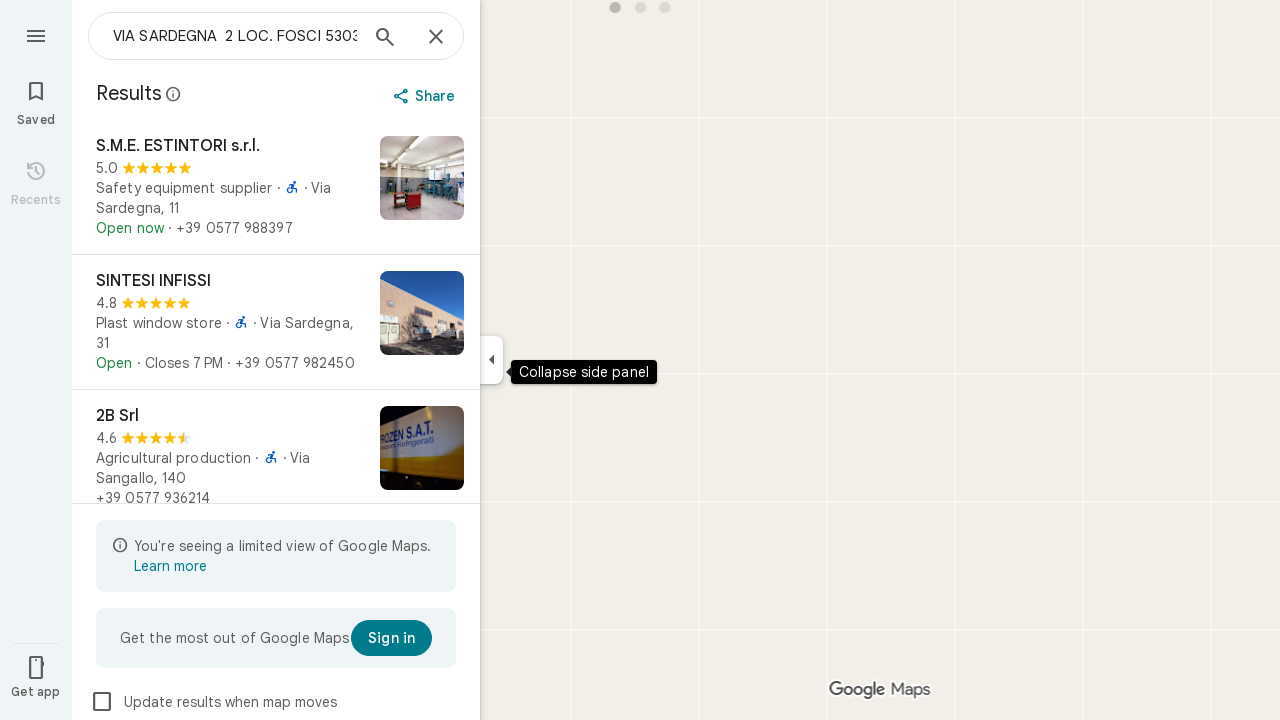

--- FILE ---
content_type: text/javascript; charset=UTF-8
request_url: https://www.google.it/maps/_/js/k=maps.m.en.mHwEYSisk_Q.2021.O/ck=maps.m.2_Ndy0cQ3qQ.L.W.O/am=yAEAkBAAAQ/rt=j/d=1/exm=JxdeQb,LsiLPd,SuCOhe,a,b,b8h8i,cQ25Ub,ds,dw,dwi,en,enr,ep,jF2zFd,log,lp,mmm,mo,nrw,ob,owc,per,plm,pm,pwd,sc,sc2,smi,smr,sp,std,stx,ti,uA7o6c,vcr,vd,vlg,vwr,wrc/ed=1/rs=ACT90oFmhItfFreF-dHAH1vhwWPOR7MeCw/ee=EVNhjf:pw70Gc;EmZ2Bf:zr1jrb;Jcvnlc:Fm2MUd;JsbNhc:Xd8iUd;K5nYTd:ZDZcre;LBgRLc:XVMNvd;LEikZe:byfTOb,lsjVmc;NJ1rfe:qTnoBf;NPKaK:PVlQOd;OTuumd:dvPKEc;Pjplud:EEDORb;QGR0gd:Mlhmy;RRPQbd:kUWD8d;SNUn3:ZwDk9d;ScI3Yc:e7Hzgb;Uvc8o:VDovNc;YIZmRd:A1yn5d;Zmbpue:Evvy6c;cEt90b:ws9Tlc;dIoSBb:SpsfSb;dowIGb:ebZ3mb;eBAeSb:zbML3c;erYydb:A5vBAf;h57qod:J877qc;iFQyKf:vfuNJf;lOO0Vd:OTA3Ae;nPNOHf:GK91Cc;oGtAuc:sOXFj;qQEoOc:KUM7Z;qafBPd:ovKuLd;qddgKe:xQtZb;ugi2Tb:fRlxLd;wR5FRb:siKnQd;yxTchf:KUM7Z/m=m9oV,RAnnUd,HmEm0,i5dxUd,uu7UOe,NJ1rfe,soHxf?cb=M
body_size: 15861
content:
"use strict";this._=this._||{};(function(_){var window=this;
try{
_.Ld("m9oV");
_.Vdc=class{constructor(){this.enabled=!1}Oe(a){this.enabled=a}isEnabled(){return this.enabled}};_.hf(_.Vdc,_.jQa);
_.Md();
}catch(e){_._DumpException(e)}
try{
var fAb,iAb,lAb,nAb,jAb;
_.hAb=function(a,b,c,d){b=_.pg(b.toString());const e=_.Ze.zd().H[b.toString()]?_.Hg(b):void 0;a:{let v=a;for(;v;){b:{var f=b;var g=e,h=v===a,l=d,m=v.getAttribute("jsmodel");if(m){m=_.cma(m);for(let A=m.length-1;A>=0;A--){var n=_.pg(m[A]),p=void 0;if(g){p=n;n=f;var r=g;p=p.toString()===n.toString()?_.Ye(_.Ze.zd(),n):_.IGa(r,p)?p:void 0}else n.toString()===f.toString()&&(p=n);if(p){if(h&&l&&(n=_.Ve.zd().uz(l))&&n.toString()===p.toString())continue;f=p;break b}}}f=void 0}if(f){_.dma(v);a={element:v,
Pw:f};break a}v=_.Mla(v)}a=void 0}c=a?fAb(a.element,a.Pw,c):new _.gAb(b);return c instanceof _.gAb?_.Ue(c):c};
fAb=function(a,b,c){if(!_.uFa(a))return _.Ue(_.$ia(`Model <${b}> canceled: element not in document before constructor load`));var d=iAb(a,b);if(d)return d;d=_.wja(_.Ve.zd(),b);const {resolve:e,reject:f,cancel:g,pending:h}=jAb(a,b);d.jq(l=>{try{if(!_.uFa(a)){const r=a.__jsmodel;r&&delete r[b.toString()];g("not in document after module load")}if(_.Le(l)){if(!_.kAb)throw Error("Ad");(0,_.kAb)(l,b,a,c).jq(e,f)}else{if(!_.uFa(a))throw Error("Bd");b:{const r=lAb(a,b);if(r){if(r.pending instanceof _.Ne){if(_.HFa(r.pending).state===
0){var m=void 0;break b}throw Error("Cd`"+b.toString());}m=r.instance}else m=void 0}if(m)var n=m;else{if(!_.mAb)throw Error("Ad");var p=(0,_.mAb)(l,a,c);nAb(a)[b.toString()]={instance:p,Pw:b.toString(),roa:_.ZKa};n=p}e(n)}}catch(r){f(r)}},f);_.wLa(_.nLa(a),a);return h};iAb=function(a,b){if(a=lAb(a,b))return a.instance?_.$e(a.instance):a.pending};lAb=function(a,b){(a=a.__jsmodel?.[b.toString()])&&a&&_.bLa(a);return a};nAb=function(a){let b=a.__jsmodel;b||(b={},a.__jsmodel=b);return b};
jAb=function(a,b){let c,d;const e=new _.Ne((g,h)=>{c=g;d=h}),f=g=>{g=_.$ia(`Model <${b}> canceled: ${g}`);d(g)};nAb(a)[b.toString()]={pending:e,cancel:f,Pw:b.toString(),roa:_.ZKa};return{resolve:c,reject:d,cancel:f,pending:e}};_.gAb=class extends _.Gp{constructor(a){super("No valid model for "+_.Be(a));this.key=a}};_.kAb=void 0;_.mAb=void 0;
}catch(e){_._DumpException(e)}
try{
_.oAb=function(a,b,c,d,e){b=b.querySelectorAll(d===void 0?`[${c}]`:`[${c}="${d}"]`);for(const f of b)_.Ula(f,!1)===a&&e(f)};
_.pAb=function(a,b,c){const d=_.Ula(a,!0),e=new Set,f=m=>e.add(m);_.oAb(d,a,b,c,f);if(a===d){var g=_.fg.get(d);if(g){for(var h=0;h<g.length;h++){var l=g[h];(c===void 0?l.hasAttribute(b):l.getAttribute(b)===c)&&e.add(l)}for(h=0;h<g.length;h++)_.oAb(d,g[h],b,c,f)}}if(a.hasAttribute("jsshadow")||a.querySelector("[jsshadow]"))for(a=a.querySelectorAll("[jscontroller]"),g=0;g<a.length;g++)if(l=a[g],(h=_.fg.get(l))&&_.Ula(l,!1)===d)for(l=0;l<h.length;l++)_.oAb(d,h[l],b,c,f);return Array.from(e)};
_.sAb=function(a,b,c){const d=a instanceof _.pe?a:_.Ve.zd().uz(a);return _.wja(_.Ve.zd(),d).flatMap(e=>{if(!b||"function"==typeof _.qAb&&b instanceof _.qAb)b=new rAb(c,e,b??void 0);return _.Dja(d,e,b)})};_.tAb=class extends _.af{constructor(a,b,c){super(b.XB(),c);this.element=a;this.Za=b}H(){const a=super.H();a.Za=this.Za;a.rootElement={value:this.element};return a}XH(){throw Error("Dd");}getRoot(){return this.root?this.root:this.root=new _.Rq(this.element)}getData(a){return this.getRoot().getData(a)}ab(a,b){return this.kY(a,b)}kY(a,b){return _.Pe(this.MT(a,b),!0)}MT(a,b){return _.hAb(b||this.element,a,this.XB()).map(c=>c,c=>{c instanceof _.gAb&&(c.message+=` requested by ${this}`);return c})}Vs(a){return this.UH(a)}UH(a){return _.Pe(this.VH(a),
!0)}isElement(a){return a.tagName!==void 0}VH(a){return this.isElement(a)?this.Za.VH(a):this.DT(a).map(b=>{if(b.length===0)throw Error("Ed`"+a+"`"+this);return b[0]})}DT(a,b){const c=[];var d=this.Ei(a);const e=this.getRoot().el();if(d.size()===0&&e.ownerDocument.readyState==="loading")return new _.Ne((f,g)=>{e.ownerDocument.addEventListener("readystatechange",()=>{this.DT(a,b).jq(f,g)},{once:!0})});d.each(f=>{c.push(this.Za.VH(f))});d=_.df(c);return b?d.map(f=>{b(f);return f}):d}Ei(a){return new _.Qq(_.pAb(this.element,
"jsname",a))}initialize(){}};_.tAb.prototype.xd=_.aa(428);var rAb=class extends _.af{constructor(a,b,c){super(a,b);this.U=c}H(){const a=super.H();a.s5a=this;return a}XH(a){if(!this.U)throw Error("Fd");return this.U.XH(a)}getData(a){return this.U?this.U.getData(a):new _.nd(a,null)}};
}catch(e){_._DumpException(e)}
try{
var xAb,AAb,BAb,DAb,EAb;_.uAb=function(a,b){if(!b(a))throw Error("m``"+String(a));};_.vAb=function(){var a=_.Ie(1);a=_.He(a,_.Uia);if(_.Ge(a))throw Error("pa");return a};_.wAb=function(){const a=_.eja();if(!a)throw Error("sa");return a};xAb=function(a){for(;a;){if(a.nextSibling)return!0;a=a.parentElement}return!1};_.yAb=function(a,b,c){const d=[];_.oAb(a,b,"jsname",c,e=>{d.push(e)});return d};AAb=function(a){return typeof a==="object"?a.nk===_.zAb?{jsname:a.jsname}:a:{jsname:a}};
BAb=function(a){return _.cb(b=>(0,_.Mua)(a)&&Object.getPrototypeOf(b)===a.prototype)};_.eI=function(a,b){return _.Le(a)?{description:`children: ${_.Be(a)}`,[_.Ke]:(c,d)=>{var e=_.wAb();const f=_.vAb();e=_.CAb(0,e,null,b,f);const g=b?` with jsname ${b}`:"";e.map(h=>{for(const l of h)_.uAb(l,BAb(a),`Expected element${g} to have controller of type ${_.Be(a)} but found ${_.Be(l)}`);return h}).jq(c,d)}}:{Is:_.Ce(null,()=>DAb(a,b))}};
_.fI=function(a,b){return _.Le(a)?{description:`child: ${_.Be(a)}`,[_.Ke]:(c,d)=>{const e=_.wAb(),f=_.vAb();_.CAb(0,e,null,b,f).map(g=>EAb(g,a,b)).jq(c,d)}}:{Is:_.Ce(null,()=>{const c=DAb(a,b);return EAb(c,a,b)})}};DAb=function(a,b){const c=_.vAb(),d=_.wAb();return FAb(0,d,a,b,c)};
EAb=function(a,b,c){c=c?` with jsname ${c}`:"";if(a.length===0)return new _.Gp(`Expected to inject a single controller${c} but found ${a.length}`);a=a[0];_.uAb(a,BAb(b),`Expected element${c} to have controller of type ${_.Be(b)} but found ${_.Be(a)}`);return a};_.gI=function(a,b){_.Ve.zd().register(b,a);a.Is=_.Ce(null,()=>{var c=_.vAb();const d=_.wAb();c=_.yMa(c,d,a);_.Ge(c)||_.uAb(c,BAb(a),"Expected element to have controller of "+`type ${_.Be(a)} but found ${_.Be(c)}`);return c})};
_.Qq.prototype.N=_.ba(73,function(a){this.each(function(b){_.zp(b,a)})});_.Qq.prototype.pT=_.ba(72,function(){return this.H.length?this.H[0]:null});_.Rq.prototype.pT=_.ba(71,function(){return this.H[0]});_.hI=function(a,b){const c=[];a.each(function(d){(d=d.querySelector(b))&&c.push(d)});return new _.Qq(c)};
_.GAb=function(a){const b=_.gJa[1]||(_.gJa[1]=new _.IIa);var c=_.Sc(String(a));a=_.hJa(a,!0);a==null&&(a=b.N(_.Tc(c).toString(),!0));var d=void 0;d=d||d==void 0;var e;const f=a!=0&&a!=b.H;f?(f&&(e=a==-1?"rtl":"ltr"),e=_.kd("span",{dir:e},c)):e=c;c=_.Tc(c).toString();e=_.jd([e,d&&(Number(a)*Number(b.H)<0||b.H==1&&_.iIa.test(_.ika(c,!0))||b.H==-1&&_.hIa.test(_.ika(c,!0)))?b.H==1?"\u200e":"\u200f":""]);return _.Tc(e).toString()};_.zAb=Symbol("Gd");var FAb;_.CAb=function(a,b,c,d,e=_.hg(_.lg(b))){a=[];const f=_.pAb(b,"jsname",d);if(f.length===0&&b.ownerDocument.readyState==="loading"&&!xAb(b))return new _.Ne((g,h)=>{b.ownerDocument.addEventListener("readystatechange",()=>{_.CAb(0,b,c,d,e).jq(g,h)},{once:!0})});for(const g of f)a.push(e.VH(g));return _.df(a).flatMap(g=>_.df(g.map(_.rma)))};
FAb=function(a,b,c,d,e=_.hg(_.lg(b))){a=[];const f=_.Ve.zd().uz(c);if(!f)throw Error("Hd`"+_.Be(c));b=_.pAb(b,"jscontroller",f.toString());for(const g of b)d&&g.getAttribute("jsname")!==d||a.push(e.VH(g));d=_.HFa(_.df(a).flatMap(g=>_.df(g.map(_.rma))));if(e=d.error){if(e instanceof Error)throw e;throw Error(e.toString());}return d.value};
_.iI=function(a,b){{var c=_.Wq(a.PB);const d=[];d.push.apply(d,_.yAb(a.getRoot().el(),c,b));if(d.length>0)a=_.Xq(d[0]);else{if(c=_.fg.get(a.getRoot().el()))for(let e=0;e<c.length;e++){if(c[e].getAttribute("jsname")==b){d.push(c[e]);break}d.push.apply(d,_.yAb(a.getRoot().el(),c[e],b))}a=d.length>0?_.Xq(d[0]):new _.Qq(d)}}return a};_.jI=function(a,b){return a.UH(b).then()};
_.kI=class extends _.WFa{constructor(){super();this.UK={};this.PB=_.wAb();this.Za=_.vAb();this.tq(()=>{const a=_.cg(this.PB);a&&_.fg.get(a)&&_.Ca(_.fg.get(a)??null,this.getRoot().el())})}toString(){return`${_.Be(this)}[${_.dg(this.PB)}]`}Uj(){return this.Za.Uj()}XB(){return this.Za.XB()}wi(){return _.lg(this.PB)}getWindow(){return _.of(this.wi())}Ei(a){var b=_.Wq(this.PB);a=_.pAb(b,"jsname",a);return new _.Qq(a)}Tb(a){const b=this.Ei(a);if(b.size()>=1)return b.xn(0);throw Error("Id`"+a+"`"+_.Ve.zd().uz(this.constructor));
}getRoot(){return this.UK.root?this.UK.root:this.UK.root=new _.Rq(this.PB)}getData(a){return this.getRoot().getData(a)}XH(){throw Error("Dd");}ab(a,b){return this.kY(a,b)}kY(a,b){return _.Pe(this.MT(a,b),!0)}MT(a,b){return _.hAb(b||this.PB,a,this.XB()).map(c=>c,c=>{c instanceof _.gAb&&(c.message+=` requested by ${this}`);return c})}UH(a){return _.Pe(this.VH(a),!0)}isElement(a){return a.tagName!==void 0}VH(a){return this.isElement(a)?this.Za.VH(a).flatMap(b=>_.rma(b)):this.DT(a).map(b=>{if(b.length===
0)throw Error("Id`"+a+"`"+_.Ve.zd().uz(this.constructor));return b[0]})}DT(a,b){a=_.CAb(0,this.PB,this.PB,a,this.Za);return b?a.map(c=>{b(c);return c}):a}trigger(a,b,c){let d=this.PB;const e=_.cg(this.PB)||null;e&&!_.Zla(this.PB,a)&&(d=e);d&&_.mg(d,a,b,c,{_retarget:this.PB,__source:this})}notify(a,b){_.ng(this.getRoot().el(),a,b,this)}yqa(a,b){this.getRoot().el();a=a instanceof _.Rq?a.el():a;_.Qla(a,b?b.el():this.getRoot().el())}Fd(){_.nLa(document).Fd()}jga(){}};_.kI.prototype.xd=_.aa(427);
_.kI.prototype.$wa$npT2md=function(){return this.jga};_.Kja({controller(a,b){({jsname:b}=AAb(b));return a.VH(b).map(c=>c)},bKa(a,b){({jsname:b}=AAb(b));return a.DT(b).map(c=>c[0]||null)},controllers(a,b){({jsname:b}=AAb(b));return a.DT(b).map(c=>{for(const d of c);return c})},renderer(a,b){return _.sAb(b,a,a.Uj())}});_.KLa=function(a,b,c,d){const e=new _.tAb(c,d,a);return _.Dja(b,a,e).map(f=>{e.initialize(f);return f})};_.LLa=function(a,b,c){b=new _.tAb(b,c,a);a=_.Bja(a,b);b.initialize(a);return a};
}catch(e){_._DumpException(e)}
try{
_.cxd=function(a,b){const c=a.x-b.x;a=a.y-b.y;return c*c+a*a};_.dxd=Math.pow(20/_.xFa(),2);
}catch(e){_._DumpException(e)}
try{
var fxd,gxd,ixd;fxd=function(a,b){a.Ba||(a.Ba=_.ax(a).measure(function(d){const e=_.Zw(d.event,this.N);_.mg(this.N,_.exd,{pos:e,inputMode:this.H,event:d.event})}).au().tb());const c=new _.N4a;c.event=b;a.Ba(c)};gxd=function(a){a.U&&(_.Ma(a.U,function(b){_.jg(b)}),a.U=null);a.ha&&(_.Ma(a.ha,function(b){_.cp(b)}),a.ha=null)};
ixd=function(a,b){a.va||(a.va=_.ax(a).measure(function(d){if(d.DU){let e;d.DU.changedTouches?(e=this.N.ownerDocument.createEvent("MouseEvent"),e.initMouseEvent("mouseup",!0,!0,d.DU.view,1,0,0,d.DU.changedTouches[0].clientX,d.DU.changedTouches[0].clientY,!1,!1,!1,!1,0,null)):e=d.DU;d.pos=_.Zw(e,this.N)}_.mg(this.N,_.hxd,{pos:d.pos,inputMode:d.inputMode,Os:!d.DU,event:d.DU})}).au().tb());const c=new _.N4a;c.DU=b;c.inputMode=a.H;a.va(c)};
_.kxd=class{constructor(a){this.N=a;this.H=0;this.va=this.Ba=this.ha=this.U=null;this.Da=!1}start(a,b,c){this.H=b;this.U=[_.ig(this.N,"blur",this.V,this)];b==2&&(this.U.push(_.ig(this.N,"touchmove",this.La,this)),this.U.push(_.ig(this.N,"touchend",this.V,this)));if(b==1){const d=_.of(this.N.ownerDocument);this.ha=[_.lf(d,"mousemove",this.Ga,void 0,this),_.lf(d,"mouseup",this.Fa,void 0,this),_.lf(this.N.ownerDocument.documentElement,"selectstart",this.Ka,void 0,this)]}_.mg(this.N,_.jxd,{pos:a,inputMode:b,
event:c})}Ga(a){a.preventDefault();fxd(this,a)}La(a){this.Da||a.event.cancelable===!1||a.event.preventDefault();fxd(this,a.event)}Fa(a){a.preventDefault();gxd(this);ixd(this,a);this.H=0}Ka(a){a.preventDefault()}V(a){a&&a.event.cancelable!==!1&&a.event.preventDefault();gxd(this);ixd(this,a&&a.event);this.H=0}};_.jxd="qUuEUd";_.exd="j9grLe";_.hxd="HUObcd";
}catch(e){_._DumpException(e)}
try{
_.Ld("RAnnUd");
var xxd,zxd,yxd,Axd;xxd=function(a,b,c,d){if(b){a.N5=b;d=null;const e=b.changedTouches&&b.changedTouches[0]||b.touches&&b.touches[0];e?d=new _.we(e.clientX,e.clientY):b.clientX!==void 0&&(d=new _.we(b.clientX,b.clientY));d&&(a.V=b,a.Ta=d,a.Ka===null||c)&&(a.Ka=d)}else a.V=null,a.Ka=null,a.Ta=null,d||(a.N5=null)};zxd=function(a){yxd(a);const b=a.getWindow();a.Hb=[_.lf(b,"mouseup",()=>{yxd(a);a.Ga()})]};yxd=function(a){if(a.Hb){for(const b of a.Hb)_.cp(b);a.Hb=null}};
Axd=function(a){a.Nf="WAITING_FOR_MOUSE_CLICK";_.op(a.lH,500,a)};
_.EU=class extends _.kI{constructor(){super();this.pressed=!1;this.N5=null;this.valid=!0;this.Oa=this.hb=this.focused=!1;this.label=this.Xa=this.V=this.Ta=this.Ka=null;this.Fa=!1;this.vg=0;this.wb=!0;this.Hb=null;this.jk=_.Re(_.Vdc);this.Nf="INACTIVE";this.Ke=new _.we(0,0);this.Jb=_.ax(this).zh(function(){}).au().tb()}XC(){return!1}Xe(){return this.Uc()}Uc(){return!!this.getRoot().el().disabled}isEnabled(){return!this.Xe()}Be(a){this.getRoot().el().disabled=a;this.Yg()}Oe(a){this.Be(!a)}Yg(){_.ax(this).zh(function(){this.label||
(this.label=this.getRoot().Sc("id")?(new _.Rq(this.wi().body)).find(`[for="${this.getRoot().Sc("id")}"]`):new _.Qq([]));_.Tq(this.label,"isDisabled",this.Uc())}).au().tb()()}ln(){return this.pressed}ZA(a){this.pressed!==a&&(this.pressed=a,this.Jb())}eA(){return this.N5}Wd(){return this.valid}Gk(){return this.focused&&_.nJ}jt(){return this.jk.isEnabled()?_.nJ:!0}nl(){return this.hb}Go(){return this.Oa}Nb(){xxd(this,null,void 0,!0);this.Vh();this.dg();this.Nf="INACTIVE";this.N5=null}oI(){return!1}UD(a){_.nJ=
!1;if(this.Nf==="WAITING_FOR_MOUSE_CLICK")return!0;this.Fa=!1;if(!this.Uc()&&this.Nf==="INACTIVE"){a=a.event;const b=a.altKey||a.ctrlKey||a.shiftKey||a.metaKey;a.which!==1||this.oI()&&b||(this.Xa=a,this.Nf="WAITING_FOR_MOUSE_CLICK",xxd(this,a),this.Vh(),zxd(this),this.Fa=!0)}return!1}uU(){return this.Nf==="WAITING_FOR_MOUSE_CLICK"?(yxd(this),!0):!1}ha(){this.hb=!0;return!1}Ba(a){this.hb=!1;xxd(this,a.event);this.pressed&&this.dg(!0);return!1}Xz(a){_.nJ=!1;a=a.event;this.Uc()||this.pressed||this.Nf!==
"INACTIVE"||!a.touches||a.touches.length!==1||(this.Nf="TOUCH_DELAY",this.Xa=a,this.Oa=!0,xxd(this,a,!0),this.wb=!1,window.performance?.now&&(this.vg=window.performance.now()),_.op(this.ff,75,this),_.ax(this).measure(function(){this.Ke=_.Yw(this.getRoot().el())}).au().tb()());return!1}Pq(a){xxd(this,a.event);this.wb||window.performance.now()-this.vg>=75&&this.ff();_.ax(this).measure(this.Hd).au().tb()();return!1}gM(){this.Oa=!1;this.release();return!1}Ho(){this.Oa=!1;this.Ga();return!1}click(a){if(this.Nf===
"WAITING_FOR_MOUSE_CLICK")return this.dg(),this.Nf="INACTIVE",this.Fa=!1;a=this.Pd(a);this.Uc()||this.pressed||this.Nf!=="INACTIVE"||!a||this.Nb();return this.Fa=!1}Tw(a){if(this.oI())return!0;this.N5=a.event;return this.click(a)}Pd(a){return!a.event.initMouseEvent||!this.Fa}focus(){this.focused=!0;this.Jb();this.trigger("AHmuwe");return!1}blur(){const a=!_.uh||!_.ug&&!_.th.bz;this.Nf==="TOUCH_DELAY"||!a&&this.Nf==="WAITING_FOR_MOUSE_CLICK"||(this.Fa=this.focused=!1,_.op(this.Ga,5,this),this.trigger("O22p3e"));
return!1}contextmenu(){this.Ga();return!1}ff(){this.wb||(this.wb=!0,this.Nf==="TOUCH_DELAY"&&(_.op(this.dh,180,this),this.Nf="ACTIVE_HOLDING",this.Vh()))}dh(){this.Nf==="ACTIVE_HOLDING"&&(this.Nf="HOLDING",this.Xa&&(this.Xa=null))}lH(){this.Nf==="WAITING_FOR_MOUSE_CLICK"&&this.Ga()}release(){this.Hd();this.Nf==="HOLDING"||this.Nf==="ACTIVE_HOLDING"?Axd(this):this.Nf==="TOUCH_DELAY"&&(this.Nf="RELEASING",this.Vh(),Axd(this),xxd(this,null));xxd(this,null)}Ga(){this.Nf==="TOUCH_DELAY"?this.Nf="INACTIVE":
this.Nf!=="INACTIVE"&&(this.Nf="INACTIVE",this.dg(!0));this.Jb()}zj(){const a=this.getRoot().el();return this.V?_.Zw(this.V,a):new _.we(a.clientWidth/2,a.clientHeight/2)}Ui(){return this.V}qe(){return!!this.V&&!!window.TouchEvent&&this.V instanceof TouchEvent}Ji(a){return _.Zw(a.event,this.getRoot().el())}Vh(){this.ZA(!0)}dg(a,b){this.ZA(!1);a||this.trigger("JIbuQc",b)}Ih(){this.ZA(!0)}Gh(){this.ZA(!1)}ah(){}ji(){return null}eh(){this.release()}Hd(){if((this.qe()&&this.Ka&&this.Ta?_.cxd(this.Ta,this.Ka):
_.cxd(_.Yw(this.getRoot().el()),this.Ke))>_.dxd)switch(this.Nf){case "TOUCH_DELAY":this.Nf="INACTIVE";break;case "ACTIVE_HOLDING":case "HOLDING":this.Nf="INACTIVE",this.dg(!0)}}};_.EU.prototype.jV=_.aa(524);_.EU.prototype.$wa$Hp74Ud=function(){return this.eh};_.EU.prototype.$wa$TWkaKc=function(){return this.ji};_.EU.prototype.$wa$Mlp4Hf=function(){return this.ah};_.EU.prototype.$wa$mQiROb=function(){return this.Gh};_.EU.prototype.$wa$BIGU4d=function(){return this.Ih};_.EU.prototype.$wa$jz8gV=function(){return this.Vh};
_.EU.prototype.$wa$uhhy1=function(){return this.Ji};_.EU.prototype.$wa$t9Gapd=function(){return this.qe};_.EU.prototype.$wa$N1hOyf=function(){return this.Ui};_.EU.prototype.$wa$kgcjFf=function(){return this.zj};_.EU.prototype.$wa$mg9Pef=function(){return this.contextmenu};_.EU.prototype.$wa$O22p3e=function(){return this.blur};_.EU.prototype.$wa$AHmuwe=function(){return this.focus};_.EU.prototype.$wa$CUGPDc=function(){return this.Pd};_.EU.prototype.$wa$vhIIDb=function(){return this.Tw};
_.EU.prototype.$wa$cOuCgd=function(){return this.click};_.EU.prototype.$wa$JMtRjd=function(){return this.Ho};_.EU.prototype.$wa$yfqBxc=function(){return this.gM};_.EU.prototype.$wa$FwuNnf=function(){return this.Pq};_.EU.prototype.$wa$p6p2H=function(){return this.Xz};_.EU.prototype.$wa$JywGue=function(){return this.Ba};_.EU.prototype.$wa$tfO1Yc=function(){return this.ha};_.EU.prototype.$wa$lbsD7e=function(){return this.uU};_.EU.prototype.$wa$UX7yZ=function(){return this.UD};
_.EU.prototype.$wa$QU9ABe=function(){return this.oI};_.EU.prototype.$wa$dReUsb=function(){return this.Nb};_.EU.prototype.$wa$TbSmRe=function(){return this.Go};_.EU.prototype.$wa$CVWi4d=function(){return this.nl};_.EU.prototype.$wa$GrxScd=function(){return this.jt};_.EU.prototype.$wa$u3bW4e=function(){return this.Gk};_.EU.prototype.$wa$If42bb=function(){return this.Wd};_.EU.prototype.$wa$qEYSde=function(){return this.eA};_.EU.prototype.$wa$y7OZL=function(){return this.ln};
_.EU.prototype.$wa$varnkb=function(){return this.Yg};_.EU.prototype.$wa$yXgmRe=function(){return this.isEnabled};_.EU.prototype.$wa$qezFbc=function(){return this.Uc};_.EU.prototype.$wa$RDPZE=function(){return this.Xe};_.EU.prototype.$wa$V5VDZb=function(){return this.XC};
_.Md();
}catch(e){_._DumpException(e)}
try{
_.pQb={I$d:0,mHe:1,Z7d:2,GXb:3,L_b:4,M7d:5,L7d:6};
}catch(e){_._DumpException(e)}
try{
_.rQb={J$d:0,nHe:1,NUb:2,JWb:3,J7d:4};
}catch(e){_._DumpException(e)}
try{
_.IQb=class{constructor(a){this.xC=a;this.H=new _.HQb}request(a,b){this.H.request(this.xC,a,b)}cancel(a){this.H.cancel(this.xC,a)}};_.JQb=function(a,b){a.H.forEach((c,d)=>{a.cancel(b,d)})};_.HQb=class{constructor(){this.H=new Map}request(a,b,c){this.cancel(a,b);(a=a?.requestAnimationFrame(d=>{this.H.delete(b);c(d)}))&&this.H.set(b,a)}cancel(a,b){const c=this.H.get(b);c&&(a?.cancelAnimationFrame(c),this.H.delete(b))}};
}catch(e){_._DumpException(e)}
try{
var KQb;_.LQb=function(a){var b=window;if(b.document&&typeof b.document.createElement==="function"&&a in KQb){b=b.document.createElement("div");const {NNa:c,HKa:d}=KQb[a];return c in b.style?c:d}return a};KQb={animation:{HKa:"-webkit-animation",NNa:"animation"},transform:{HKa:"-webkit-transform",NNa:"transform"},transition:{HKa:"-webkit-transition",NNa:"transition"}};
}catch(e){_._DumpException(e)}
try{
_.yJ=function(a){return(a=a.getWindow())?a:null};
}catch(e){_._DumpException(e)}
try{
_.Ld("HmEm0");
var syd=function(a){ryd(a);a.Ta=_.yJ(a)?.setTimeout(()=>{a.hide()},a.sv)},wyd=function(a){a.Ba.request(_.yJ(a),"poll_anchor",()=>{const b=tyd(a);if(b&&a.xm){var c=NU(a);b.top+b.height<c.top||b.bottom-b.height>=c.top+c.height||b.top===a.xm.top&&b.left===a.xm.left&&b.height===a.xm.height&&b.width===a.xm.width||(a.xm=b,a.V=a.getRoot().Xb()?.parentElement?.getBoundingClientRect()??null,a.H?uyd(a):vyd(a))}})},yyd=function(a){if(a.Kh){var b=a.Kh.el().getBoundingClientRect();if(b.left!==0||b.top!==0)return a.Kh;
a.Kh=null}b=xyd(a);var c=a.getRoot().parent().find(`[aria-describedby="${b}"]`);c.isEmpty()&&(c=a.getRoot().parent().find(`[data-tooltip-id="${b}"]`));a:if(b=c,b.size()===1)b=b.first();else{for(c=0;c<b.size();c++){const d=b.H[c]&&b.H[c]||null;if(d){const e=getComputedStyle(d);if(e.visibility!=="hidden"&&e.display!=="none"){b=new _.Rq(d);break a}}}b=null}a.Kh=b;return a.Kh},zyd=function(a,b){const c=b.DPa,d=b.EPa;if(b=b.yu){if(a.H){a.yu=b;return}throw Error("Wf");}c&&(a.ha=c);d&&(a.Oa=d)},Ayd=function(a){var b=
xyd(a);b=a.wi().querySelectorAll(`[${"tooltip-scrollable-ancestor"}-${b}="true"]`);for(const c of b)a.Zb.push(()=>{c.addEventListener("scroll",a.La)}),a.wb.push(()=>{c.removeEventListener("scroll",a.La)})},Cyd=function(a){a.va?a.show():(Byd(a),a.Fa=_.yJ(a)?.setTimeout(()=>{a.show()},a.cu))},Eyd=function(a,b){Dyd(a,b.relatedTarget)||(a.Fa=_.yJ(a)?.setTimeout(()=>{a.show()},a.cu))},Fyd=function(a){a.Fa=_.yJ(a)?.setTimeout(()=>{a.show()},a.cu);_.yJ(a)?.addEventListener("contextmenu",a.hb)},Gyd=function(a){ryd(a);
a.Ta=_.yJ(a)?.setTimeout(()=>{a.hide()},a.sv)},xyd=function(a){return a.getRoot().Sc("id").replace("-visible-label","")},Byd=function(a){a.Ta&&(_.yJ(a)?.clearTimeout(a.Ta),a.Ta=void 0)},ryd=function(a){a.Fa&&(_.yJ(a)?.clearTimeout(a.Fa),a.Fa=void 0)},Hyd=function(a){if(a.U&&!a.Ka){const b=a.Tb("ebgt1d");b.size()&&_.yJ(a)?.setTimeout(()=>{a.va&&_.Vq(b,"aria-hidden")},5)}else _.Vq(a.getRoot(),"aria-hidden")},Jyd=function(a){a=Iyd(a);return a.height>22&&a.width>=200},tyd=function(a){var b=xyd(a);return(b=
(b=_.hI(a.getRoot().parent(),`[data-tooltip-override-client-rect="${b}"]`))?b.el():null)?b.getBoundingClientRect():yyd(a)?.Xb().getBoundingClientRect()||null},uyd=function(a){a.getRoot().Ff("width","");a.getRoot().Ff("left","-320px");var b=Number(window.getComputedStyle(a.getRoot().Xb()).getPropertyValue("width").slice(0,-2));b=isFinite(b)?b:320;var c=Math.max(NU(a).width-16,40);b=Math.min(c,b);a.getRoot().Ff("width",`${b}px`);a.Ga&&a.yu==null&&(a.yu=1);if(a.yu){{b=a.xm;if(a.Ga){c=_.hI(a.getRoot(),
".VfPpkd-Djsh7e-XxIAqe-ma6Yeb");var d=_.hI(a.getRoot(),".VfPpkd-Djsh7e-XxIAqe-bottom");c&&d&&(_.Vq(c,"style"),_.Vq(d,"style"));c=_.hI(a.getRoot(),".VfPpkd-Djsh7e-XxIAqe-ma6Yeb");c=(c=c.isEmpty()?null:c.Xb().getBoundingClientRect())?{SE:c.width/.8,Xq:c.height/.8/2}:{SE:null,Xq:null}}else c={SE:0,Xq:0};const {SE:Ga,Xq:Ia}=c;if(b&&Ga!==null&&Ia!==null){c=Iyd(a);d=c.height;var e=b.top+b.height/2,f=b.bottom+a.N+Ia,g=b.top-(a.N+d+Ia);if(a.Ga){var h=e-(24+Ga/2);var l=e-(d-24-Ga/2)}else h=b.top,l=b.bottom-
d;d=new Map([[1,g],[2,f],[3,h],[4,e-d/2],[5,l]]);e=c.width;f=_.Kq(a.getRoot().el(),"direction")!=="rtl";g=b.left+b.width/2;h=b.left-(e+a.N+Ia);l=b.right+a.N+Ia;if(a.Ga){var m=g-(24+Ga/2);var n=g-(e-24-Ga/2)}else m=b.left,n=b.right-e;e=new Map([[1,f?m:n],[2,g-e/2],[3,f?n:m],[5,f?l:h],[4,f?h:l]]);f=new Map;g=new Map;h=new Map([[1,[1,2,3]],[2,[1,2,3]],[3,[4,5]],[4,[4,5]],[5,[4,5]]]);for(v of h.keys()){l=d.get(v);if(Kyd(a,l))for(var p of h.get(v))m=e.get(p),Lyd(a,m)&&(n=Myd(p,v),f.set(n,{OC:m,PC:l}));
if(Nyd(a,l))for(var r of h.get(v))m=e.get(r),Oyd(a,m)&&(n=Myd(r,v),g.set(n,{OC:m,PC:l}))}var v=f.size?f:g;v.size<1&&(d=Ia,r=_.Kq(a.getRoot().el(),"direction")!=="rtl",p=NU(a),b.left<p.left?(v=8+d,r=r?3:1):(v=p.width-(c.width+8+d),r=r?1:3),b.top<p.top?(b=8+d,c=2):(b=p.height-(c.height+8+d),c=1),v+=p.left,b+=p.top,p=Myd(r,c),v=new Map([[p,{OC:v,PC:b}]]));var {position:A,OC:D,PC:K}=Pyd(a,v);if(a.Ga)if(p=Qyd(a,A,{SE:Ga,Xq:Ia})){b=_.hI(a.getRoot(),".VfPpkd-Djsh7e-XxIAqe-ma6Yeb");v=_.hI(a.getRoot(),".VfPpkd-Djsh7e-XxIAqe-bottom");
if(b&&v){_.Vq(b,"style");_.Vq(v,"style");b.Ff(p.Kp,p.Oq);v.Ff(p.Kp,p.Oq);b.Ff(p.Jp,p.Nq);v.Ff(p.Jp,p.Nq);r=`rotate(${p.rotation}deg) skewY(${p.Kq}deg) scaleX(${Math.cos(Math.PI/180*p.Kq)})`;b.Ff("transform",r);v.Ff("transform",r);r=`${p.Jp} ${p.Kp}`;b.Ff("transform-origin",r);v.Ff("transform-origin",r);for(Q of p.Sr)b.Ff(Q,"0"),v.Ff(Q,"0")}var Q={Uh:p.Uh,kg:p.kg}}else Q={Uh:0,kg:0};else Q={Uh:0,kg:0};var {Uh:X,kg:Y}=Q;Q={Uh:X,kg:Y,top:K,left:D}}else Q={position:1,top:0,left:0}}}else Q=Ryd(a,a.xm);
const {top:ia,Uh:ra,left:va,kg:Fa}=Q;Q=_.LQb("transform");b=a.getRoot().find(".VfPpkd-z59Tgd-OiiCO");b.size()&&b.Ff(`${Q}-origin`,`${Fa} ${ra}`);Q=va-(a.V?.left??0);b=ia-(a.V?.top??0);a.getRoot().Ff("top",`${b}px`);a.getRoot().Ff("left",`${Q}px`);a.Da={top:b,left:Q}},vyd=function(a){const {top:b,Uh:c,left:d,kg:e}=Ryd(a,a.xm),f=_.LQb("transform"),g=a.getRoot().find(".VfPpkd-z59Tgd-OiiCO");g.size()&&g.Ff(`${f}-origin`,`${e} ${c}`);a.getRoot().Ff("top",`${b}px`);a.getRoot().Ff("left",`${d}px`)},Syd=
function(a){a.getRoot().Tc("VfPpkd-suEOdc-OWXEXe-eo9XGd-RCfa3e");a.getRoot().Tc("VfPpkd-suEOdc-OWXEXe-ZYIfFd-RCfa3e")},Dyd=function(a,b){return _.gg(b)&&a.getRoot().Xb().contains(b)},Tyd=function(a,b){const c=!!yyd(a)?.Xb().contains(b);return _.gg(b)&&(a.getRoot().Xb().contains(b)||c)},Uyd=function(a){a.Ba.request(_.yJ(a),"poll_anchor",()=>{const b=tyd(a),c=a.getRoot().Xb()?.parentElement?.getBoundingClientRect()??null;if(b!=null&&a.xm!=null&&a.V!=null&&c!=null&&a.Da!=null){var d=b.top-c.top-(a.xm.top-
a.V.top),e=b.left-c.left-(a.xm.left-a.V.left),f=a.Da.top,g=a.Da.left;Math.abs(d)>0&&(f+=d,a.getRoot().Ff("top",`${f}px`),a.Da.top=f);Math.abs(e)>0&&(g+=e,a.getRoot().Ff("left",`${g}px`),a.Da.left=g);a.xm=b;a.V=c}})},Iyd=function(a){return{width:a.getRoot().Xb().offsetWidth,height:a.getRoot().Xb().offsetHeight}},Ryd=function(a,b){if(!b)return{top:0,left:0};const c=Iyd(a);var d=c.height;var e=b.bottom+a.N;const f=b.top-(a.N+d);d=b.top+b.height/2-d/2;var g=[f,e];a.Oa===4&&g.push(d);g=Vyd(a,...g);e=a.Oa===
2&&g.has(f)?{distance:f,Uh:"bottom"}:a.Oa===3&&g.has(e)?{distance:e,Uh:"top"}:a.Oa===4&&g.has(d)?{distance:d,Uh:"center"}:g.has(e)?{distance:e,Uh:"top"}:g.has(f)?{distance:f,Uh:"bottom"}:{distance:e,Uh:"top"};a=Wyd(a,b,c.width);return{top:e.distance,Uh:e.Uh,left:a.distance,kg:a.kg}},NU=function(a){var b=_.Ko(a.getRoot().getData("tooltipViewport"),"");(b=(b?a.wi().getElementById(b):null)?.getBoundingClientRect())!=null?a=b:(a=_.yJ(a),a={left:0,top:0,width:a?.innerWidth??0,height:a?.innerHeight??0});
return a},Wyd=function(a,b,c){var d=_.Kq(a.getRoot().el(),"direction")!=="rtl";let e,f,g;if(a.H){var h=d?b.left-c:b.right;e=d?b.right:b.left-c;var l=d?"right":"left";d=d?"left":"right"}else{h=d?b.left:b.right-c;e=d?b.right-c:b.left;f=b.left+(b.width-c)/2;var m=b.left-(c+a.N);l=b.right+a.N;g=d?m:l;m=d?l:m;l=d?"left":"right";d=d?"right":"left"}const n=[h,e];a.H||(n.push(f),a.ha===5?n.push(g):a.ha===6&&n.push(m));const p=a.H?Xyd(a,h,e):Xyd(a,...n);if(a.ha===2&&p.has(h))return{distance:h,kg:l};if(a.ha===
4&&p.has(e))return{distance:e,kg:d};if(a.ha===3&&p.has(f))return{distance:f,kg:"center"};if(a.ha===5&&p.has(g))return{distance:g,kg:d};if(a.ha===6&&p.has(m))return{distance:m,kg:l};if(h=(a.H?[{distance:e,kg:d},{distance:h,kg:l}]:[{distance:f,kg:"center"},{distance:h,kg:l},{distance:e,kg:d}]).find(({distance:r})=>p.has(r)))return h;a=NU(a);return b.left<a.left?{distance:a.left+8,kg:"left"}:{distance:a.left+a.width-(c+8),kg:"right"}},Xyd=function(a,...b){const c=new Set,d=new Set;for(const e of b)Lyd(a,
e)?c.add(e):Oyd(a,e)&&d.add(e);return c.size?c:d},Lyd=function(a,b){const c=Iyd(a).width;a=NU(a);return b+c<=a.left+a.width-8&&b>=a.left+8},Oyd=function(a,b){const c=Iyd(a).width;a=NU(a);return b+c<=a.left+a.width&&b>=a.left},Vyd=function(a,...b){const c=new Set,d=new Set;for(const e of b)Kyd(a,e)?c.add(e):Nyd(a,e)&&d.add(e);return c.size?c:d},Kyd=function(a,b){const c=Iyd(a).height;a=NU(a);return b+c+8<=a.top+a.height&&b>=a.top+8},Nyd=function(a,b){const c=Iyd(a).height;a=NU(a);return b+c<=a.top+
a.height&&b>=a.top},Pyd=function(a,b){if(a.yu&&b.has(a.yu)){var c=b.get(a.yu);return{position:a.yu,OC:c.OC,PC:c.PC}}a=[2,3,4,5,6,7,8,9,10,11,12,13].find(d=>b.has(d));c=b.get(a);return{position:a,OC:c.OC,PC:c.PC}},Myd=function(a,b){switch(b){case 1:if(a===1)return 2;if(a===2)return 3;if(a===3)return 4;break;case 2:if(a===1)return 11;if(a===2)return 12;if(a===3)return 13;break;case 3:if(a===4)return 5;if(a===5)return 8;break;case 4:if(a===4)return 6;if(a===5)return 9;break;case 5:if(a===4)return 7;
if(a===5)return 10}throw Error("Xf`"+a+"`"+b);},Qyd=function(a,b,c){const d=_.Kq(a.getRoot().el(),"direction")!=="rtl",e=window.getComputedStyle(a.getRoot().Xb()).getPropertyValue("width");a=window.getComputedStyle(a.getRoot().Xb()).getPropertyValue("height");if(e&&a&&c){var f=`calc((${e} - ${c.SE}px) / 2)`;c=`calc((${a} - ${c.SE}px) / 2)`;var g=`calc(${e} - ${"24px"})`,h=`calc(${a} - ${"24px"})`,l=["border-bottom-right-radius","border-top-left-radius"],m=["border-bottom-left-radius","border-top-right-radius"];
switch(b){case 12:return{Kp:"top",Jp:"left",Oq:"0",Nq:f,rotation:-35,Kq:-20,kg:f,Uh:"0",Sr:l};case 13:return{Kp:"top",Jp:d?"right":"left",Oq:"0",Nq:"24px",rotation:d?35:-35,Kq:d?20:-20,kg:d?g:"24px",Uh:"0",Sr:d?m:l};case 11:return{Kp:"top",Jp:d?"left":"right",Oq:"0",Nq:"24px",rotation:d?-35:35,Kq:d?-20:20,kg:d?"24px":g,Uh:"0",Sr:d?l:m};case 8:return{Kp:"top",Jp:d?"left":"right",Oq:"24px",Nq:"0",rotation:d?55:-55,Kq:d?-20:20,kg:d?"0":e,Uh:"24px",Sr:d?l:m};case 9:return{Kp:"top",Jp:d?"left":"right",
Oq:c,Nq:"0",rotation:d?55:-55,Kq:d?-20:20,kg:d?"0":e,Uh:c,Sr:d?l:m};case 10:return{Kp:"bottom",Jp:d?"left":"right",Oq:"24px",Nq:"0",rotation:d?-55:55,Kq:d?20:-20,kg:d?"0":e,Uh:h,Sr:d?m:l};case 5:return{Kp:"top",Jp:d?"right":"left",Oq:"24px",Nq:"0",rotation:d?-55:55,Kq:d?20:-20,kg:d?e:"0",Uh:"24px",Sr:d?m:l};case 6:return{Kp:"top",Jp:d?"right":"left",Oq:c,Nq:"0",rotation:d?-55:55,Kq:d?20:-20,kg:d?e:"0",Uh:c,Sr:d?m:l};case 7:return{Kp:"bottom",Jp:d?"right":"left",Oq:"24px",Nq:"0",rotation:d?55:-55,
Kq:d?-20:20,kg:d?e:"0",Uh:h,Sr:d?l:m};case 3:return{Kp:"bottom",Jp:"left",Oq:"0",Nq:f,rotation:35,Kq:20,kg:f,Uh:a,Sr:m};case 4:return{Kp:"bottom",Jp:d?"right":"left",Oq:"0",Nq:"24px",rotation:d?-35:35,Kq:d?-20:20,kg:d?g:"24px",Uh:a,Sr:d?l:m};default:case 2:return{Kp:"bottom",Jp:d?"left":"right",Oq:"0",Nq:"24px",rotation:d?35:-35,Kq:d?20:-20,kg:d?"24px":g,Uh:a,Sr:d?m:l}}}},Yyd=class extends _.kI{constructor(){super();this.Kh=this.bC=null;this.va=!1;this.N=4;this.Oa=this.ha=1;this.yu=null;this.sv=600;
this.cu=500;this.Da=this.V=this.xm=null;this.Ba=new _.HQb;this.Xa=b=>{this.H&&this.U&&Tyd(this,b.target)||this.hide()};this.Ya=b=>{this.qr(b)};this.Jb=()=>{this.show()};this.Nb=()=>{syd(this)};this.Hb=b=>{Tyd(this,b.relatedTarget)||b.relatedTarget===null&&this.Ka||this.hide()};this.La=()=>{this.U&&this.K4?Uyd(this):this.U||this.hide()};this.Rb=()=>{wyd(this)};this.Zb=[];this.wb=[];this.H=_.Sq(this.getRoot(),"VfPpkd-suEOdc-OWXEXe-nzrxxc");this.U=this.getRoot().Sc("data-mdc-tooltip-persistent")==="true";
const a=yyd(this);this.Ka=!!a?.Sc("aria-expanded")&&a?.Sc("aria-haspopup")==="dialog";this.Ga=this.H&&this.getRoot().Sc("data-mdc-tooltip-has-caret")==="true";this.K4=this.H&&a?.Sc("data-tooltip-hoist-to-body")==="true"}Zc(a){var b=a.data;if(!b)throw Error("Tf");if((b.kl||b.Wl)&&b.PG)throw Error("Uf");const c=b.kl===5||b.kl===6,d=b.Wl===4;if(c&&!d||d&&!c)throw Error("Vf");b.kl&&zyd(this,{DPa:b.kl});b.Wl&&zyd(this,{EPa:b.Wl});b.PG&&zyd(this,{yu:b.PG});b.PG&&zyd(this,{yu:b.PG});b.KE&&(this.N=b.KE===
2?8:4);b.cu!==void 0&&(this.cu=b.cu);b.sv!==void 0&&(this.sv=b.sv);Ayd(this);b=b.Tea;b===1?Cyd(this):b===2?Eyd(this,a.event):b===5?Fyd(this):this.show()}uc(a){const b=a.data.bC;a=a.data.sGa;b===1?Gyd(this):b===5?(ryd(this),this.va||_.yJ(this)?.removeEventListener("contextmenu",this.hb)):b===7?this.H&&(a.relatedTarget===null||Dyd(this,a.relatedTarget))||this.hide():this.hide();this.bC=b}ZB(){var a=_.Sq(this.getRoot(),"VfPpkd-suEOdc-OWXEXe-ZYIfFd");this.getRoot().Tc("VfPpkd-suEOdc-OWXEXe-eo9XGd");this.getRoot().Tc("VfPpkd-suEOdc-OWXEXe-eo9XGd-RCfa3e");
this.getRoot().Tc("VfPpkd-suEOdc-OWXEXe-ZYIfFd");this.getRoot().Tc("VfPpkd-suEOdc-OWXEXe-ZYIfFd-RCfa3e");a&&this.Fa===void 0?(a={wk:xyd(this),rPa:this.getRoot().Sc("id"),EQ:this.bC||0},this.getRoot().trigger("SemCgb",a),this.bC=null):a||(a=xyd(this),this.getRoot().trigger("O0KOhf",a))}kb(){super.kb();this.Ba.cancel(_.yJ(this),"show");Byd(this);ryd(this);this.getRoot().Tc("VfPpkd-suEOdc-OWXEXe-TSZdd");this.getRoot().Tc("VfPpkd-suEOdc-OWXEXe-eo9XGd");this.getRoot().Tc("VfPpkd-suEOdc-OWXEXe-eo9XGd-RCfa3e");
this.getRoot().Tc("VfPpkd-suEOdc-OWXEXe-ZYIfFd");this.getRoot().Tc("VfPpkd-suEOdc-OWXEXe-ZYIfFd-RCfa3e");this.H&&this.getRoot().Xb().removeEventListener("focusout",this.Hb);this.U||(this.getRoot().Xb().removeEventListener("mouseenter",this.Jb),this.getRoot().Xb().removeEventListener("mouseleave",this.Nb));this.wi().body&&(this.wi().body.removeEventListener("click",this.Xa),this.wi().body.removeEventListener("keydown",this.Ya));_.yJ(this)?.removeEventListener("scroll",this.La);_.yJ(this)?.removeEventListener("resize",
this.Rb);for(const a of this.wb)a();_.JQb(this.Ba,_.yJ(this));this.getRoot().remove()}show(){Byd(this);ryd(this);if(!this.va){this.va=!0;Hyd(this);this.H&&(this.Ka&&yyd(this)?.el().setAttribute("aria-expanded","true"),this.U||this.getRoot().Xb().addEventListener("focusout",this.Hb));this.U||(this.getRoot().Xb().addEventListener("mouseenter",this.Jb),this.getRoot().Xb().addEventListener("mouseleave",this.Nb));this.getRoot().Tc("VfPpkd-suEOdc-OWXEXe-ZYIfFd");this.getRoot().qd("VfPpkd-suEOdc-OWXEXe-eo9XGd");
Jyd(this)&&!this.H&&this.getRoot().qd("VfPpkd-suEOdc-OWXEXe-LlMNQd");this.xm=tyd(this);this.V=this.getRoot().Xb()?.parentElement?.getBoundingClientRect()??null;this.H?uyd(this):vyd(this);this.wi().body.addEventListener("click",this.Xa);this.wi().body.addEventListener("keydown",this.Ya);_.yJ(this)?.addEventListener("scroll",this.La);_.yJ(this)?.addEventListener("resize",this.Rb);for(const a of this.Zb)a();this.Ba.request(_.yJ(this),"show",()=>{Syd(this);this.getRoot().qd("VfPpkd-suEOdc-OWXEXe-TSZdd");
this.getRoot().qd("VfPpkd-suEOdc-OWXEXe-eo9XGd-RCfa3e")})}}hide(){Byd(this);ryd(this);if(this.va){this.Ba.cancel(_.yJ(this),"show");this.va=!1;if(this.U&&!this.Ka){const a=this.Tb("ebgt1d");a.size()&&a.el().setAttribute("aria-hidden","true")}else this.getRoot().el().setAttribute("aria-hidden","true");this.H&&(this.Ka&&yyd(this)?.el().setAttribute("aria-expanded","false"),this.getRoot().Xb().removeEventListener("focusout",this.Hb));this.U||(this.getRoot().Xb().removeEventListener("mouseenter",this.Jb),
this.getRoot().Xb().removeEventListener("mouseleave",this.Nb));Syd(this);this.getRoot().qd("VfPpkd-suEOdc-OWXEXe-ZYIfFd");this.getRoot().qd("VfPpkd-suEOdc-OWXEXe-ZYIfFd-RCfa3e");this.getRoot().Tc("VfPpkd-suEOdc-OWXEXe-TSZdd");this.wi().body&&(this.wi().body.removeEventListener("click",this.Xa),this.wi().body.removeEventListener("keydown",this.Ya));_.yJ(this)?.removeEventListener("scroll",this.La);_.yJ(this)?.removeEventListener("resize",this.Rb);_.yJ(this)?.removeEventListener("contextmenu",this.hb);
for(const a of this.wb)a()}}hb(a){a.preventDefault()}qr(a){if(a.key==="Escape"||a.key==="Esc"||a.keyCode===27){const b=this.wi().activeElement;let c=!1;_.gg(b)&&(c=this.getRoot().Xb().contains(b));c&&yyd(this)?.focus();this.hide();a.stopPropagation();return!1}return!0}};Yyd.prototype.$wa$mU5qzf=function(){return this.kb};Yyd.prototype.$wa$e204de=function(){return this.ZB};Yyd.prototype.$wa$DsZxZc=function(){return this.uc};Yyd.prototype.$wa$TCTP9d=function(){return this.Zc};_.gI(Yyd,_.HQa);
_.Md();
}catch(e){_._DumpException(e)}
try{
_.Ld("i5dxUd");
/*

 Copyright 2019 Google Inc.

 Permission is hereby granted, free of charge, to any person obtaining a copy
 of this software and associated documentation files (the "Software"), to deal
 in the Software without restriction, including without limitation the rights
 to use, copy, modify, merge, publish, distribute, sublicense, and/or sell
 copies of the Software, and to permit persons to whom the Software is
 furnished to do so, subject to the following conditions:

 The above copyright notice and this permission notice shall be included in
 all copies or substantial portions of the Software.

 THE SOFTWARE IS PROVIDED "AS IS", WITHOUT WARRANTY OF ANY KIND, EXPRESS OR
 IMPLIED, INCLUDING BUT NOT LIMITED TO THE WARRANTIES OF MERCHANTABILITY,
 FITNESS FOR A PARTICULAR PURPOSE AND NONINFRINGEMENT. IN NO EVENT SHALL THE
 AUTHORS OR COPYRIGHT HOLDERS BE LIABLE FOR ANY CLAIM, DAMAGES OR OTHER
 LIABILITY, WHETHER IN AN ACTION OF CONTRACT, TORT OR OTHERWISE, ARISING FROM,
 OUT OF OR IN CONNECTION WITH THE SOFTWARE OR THE USE OR OTHER DEALINGS IN
 THE SOFTWARE.
*/
/*

 Copyright 2016 Google Inc.

 Permission is hereby granted, free of charge, to any person obtaining a copy
 of this software and associated documentation files (the "Software"), to deal
 in the Software without restriction, including without limitation the rights
 to use, copy, modify, merge, publish, distribute, sublicense, and/or sell
 copies of the Software, and to permit persons to whom the Software is
 furnished to do so, subject to the following conditions:

 The above copyright notice and this permission notice shall be included in
 all copies or substantial portions of the Software.

 THE SOFTWARE IS PROVIDED "AS IS", WITHOUT WARRANTY OF ANY KIND, EXPRESS OR
 IMPLIED, INCLUDING BUT NOT LIMITED TO THE WARRANTIES OF MERCHANTABILITY,
 FITNESS FOR A PARTICULAR PURPOSE AND NONINFRINGEMENT. IN NO EVENT SHALL THE
 AUTHORS OR COPYRIGHT HOLDERS BE LIABLE FOR ANY CLAIM, DAMAGES OR OTHER
 LIABILITY, WHETHER IN AN ACTION OF CONTRACT, TORT OR OTHERWISE, ARISING FROM,
 OUT OF OR IN CONNECTION WITH THE SOFTWARE OR THE USE OR OTHER DEALINGS IN
 THE SOFTWARE.
*/
var Bxd=function(a=window){let b=!1;try{const c={get passive(){b=!0;return!1}},d=()=>{};a.document.addEventListener("test",d,c);a.document.removeEventListener("test",d,c)}catch(c){b=!1}return b},Dxd=function(){var a=window.CSS;if(typeof Cxd==="boolean")return Cxd;if(!a||typeof a.supports!=="function")return!1;var b=a.supports("--css-vars","yes");a=a.supports("(--css-vars: yes)")&&a.supports("color","#00000000");return Cxd=b=b||a};var Exd=class{static get H(){return{}}static get Qu(){return{}}static get N(){return{}}static get U(){return{}}constructor(a={}){this.H=a}init(){}destroy(){}};var Fxd,Gxd;Fxd={MPa:"mdc-ripple-upgraded--background-focused",Rua:"mdc-ripple-upgraded--foreground-activation",Sua:"mdc-ripple-upgraded--foreground-deactivation",XRa:"mdc-ripple-upgraded",aAa:"mdc-ripple-upgraded--unbounded"};Gxd={SAb:"--mdc-ripple-fg-scale",TAb:"--mdc-ripple-fg-size",UAb:"--mdc-ripple-fg-translate-end",VAb:"--mdc-ripple-fg-translate-start",WAb:"--mdc-ripple-left",XAb:"--mdc-ripple-top"};_.Hxd={WPa:225,vbb:150,dcb:.6,Lk:10,rhb:300};var Cxd;var Ixd=["touchstart","pointerdown","mousedown","keydown"],Jxd=["touchend","pointerup","mouseup","contextmenu"],Kxd=[],Lxd=function(){return{RAa:void 0,f0a:!1,bna:!1,FHa:!1,vPa:!1,I0:!1}},Nxd=function(a){const b=FU.H.Sua,c=a.U.bna;!a.U.f0a&&c||!a.Ba||(Mxd(a),a.H.qd(b),a.ha=setTimeout(()=>{a.H.Tc(b)},_.Hxd.vbb))},Rxd=function(a){const b=a.U;if(b.bna){var c={...b};b.FHa?(requestAnimationFrame(()=>{Oxd(a,c)}),Pxd(a)):(Qxd(a),requestAnimationFrame(()=>{a.U.f0a=!0;Oxd(a,c);Pxd(a)}))}},Sxd=function(a,b){if(b){for(const c of Ixd);
a.H.kU()}},Txd=function(a){a.N=a.H.Yq();var b=Math.max(a.N.height,a.N.width);a.Ka=a.H.kU()?b:Math.sqrt(Math.pow(a.N.width,2)+Math.pow(a.N.height,2))+FU.N.Lk;b=Math.floor(b*FU.N.dcb);a.H.kU()&&b%2!==0?a.GA=b-1:a.GA=b;a.Ga=`${a.Ka/a.GA}`;b=FU.Qu.WAb;const c=FU.Qu.XAb,d=FU.Qu.SAb;a.H.BV(FU.Qu.TAb,`${a.GA}px`);a.H.BV(d,a.Ga);a.H.kU()&&(a.Da={left:Math.round(a.N.width/2-a.GA/2),top:Math.round(a.N.height/2-a.GA/2)},a.H.BV(b,`${a.Da.left}px`),a.H.BV(c,`${a.Da.top}px`))},Uxd=function(a){const b=FU.Qu;Object.keys(b).forEach(c=>
{c.indexOf("VAR_")===0&&a.H.BV(b[c],null)})},Vxd=function(a){for(const b of Ixd);a.H.kU()},Qxd=function(a){for(const b of Jxd)a.H.oYa(b,a.Fa)},Yxd=function(a,b){if(!a.H.St()){var c=a.U;if(!c.bna){var d=a.La;d&&b!==void 0&&d.type!==b.type||(c.bna=!0,c.FHa=b===void 0,c.RAa=b,c.vPa=c.FHa?!1:b!==void 0&&(b.type==="mousedown"||b.type==="touchstart"||b.type==="pointerdown"),b!==void 0&&Kxd.length>0&&Kxd.some(e=>a.H.BXa(e))?Pxd(a):(b!==void 0&&(Kxd.push(b.target),Wxd(a,b)),c.I0=b!==void 0&&b.type==="keydown"?
a.H.ys():!0,c.I0&&Xxd(a),requestAnimationFrame(()=>{Kxd=[];c.I0||b===void 0||b.key!==" "&&b.keyCode!==32||(c.I0=b!==void 0&&b.type==="keydown"?a.H.ys():!0,c.I0&&Xxd(a));c.I0||(a.U=Lxd())})))}}},Wxd=function(a,b){if(b.type!=="keydown")for(const c of Jxd)a.H.i5a(c,a.Fa)},Pxd=function(a){a.La=a.U.RAa;a.U=Lxd();setTimeout(()=>a.La=void 0,FU.N.rhb)},Xxd=function(a){const b=FU.Qu.VAb,c=FU.Qu.UAb,d=FU.H.Sua,e=FU.H.Rua,f=FU.N.WPa;Txd(a);let g="",h="";if(!a.H.kU()){const {ak:l,Yk:m}=Zxd(a);g=`${l.x}px, ${l.y}px`;
h=`${m.x}px, ${m.y}px`}a.H.BV(b,g);a.H.BV(c,h);clearTimeout(a.V);clearTimeout(a.ha);Mxd(a);a.H.Tc(d);a.H.Yq();a.H.qd(e);a.V=setTimeout(()=>{a.Oa()},f)},Zxd=function(a){var b=a.U.RAa;if(a.U.vPa){var c=a.H.Q_a(),d=a.H.Yq();if(b){var e=c.x+d.left;c=c.y+d.top;b.type==="touchstart"?(e=b.changedTouches[0].pageX-e,b=b.changedTouches[0].pageY-c):(e=b.pageX-e,b=b.pageY-c);b={x:e,y:b}}else b={x:0,y:0}}else b={x:a.N.width/2,y:a.N.height/2};b={x:b.x-a.GA/2,y:b.y-a.GA/2};return{ak:b,Yk:{x:a.N.width/2-a.GA/2,y:a.N.height/
2-a.GA/2}}},Mxd=function(a){a.H.Tc(FU.H.Rua);a.Ba=!1;a.H.Yq()},Oxd=function(a,{vPa:b,I0:c}){(b||c)&&Nxd(a)},FU=class extends Exd{static get H(){return Fxd}static get Qu(){return Gxd}static get N(){return _.Hxd}static get U(){return{qd:()=>{},ZBa:()=>!0,Yq:()=>({top:0,right:0,bottom:0,left:0,width:0,height:0}),BXa:()=>!0,oYa:()=>{},lGb:()=>{},mGb:()=>{},Q_a:()=>({x:0,y:0}),ys:()=>!0,St:()=>!0,kU:()=>!0,i5a:()=>{},QPb:()=>{},SPb:()=>{},Tc:()=>{},BV:()=>{}}}constructor(a){super({...FU.U,...a});this.Ba=
!1;this.ha=this.V=0;this.Ga="0";this.N={width:0,height:0};this.Ka=this.va=this.GA=0;this.Da={left:0,top:0};this.U=Lxd();this.Oa=()=>{this.Ba=!0;Nxd(this)};this.Fa=()=>{Rxd(this)}}init(){const a=this.H.ZBa();Sxd(this,a);if(a){const b=FU.H.XRa,c=FU.H.aAa;requestAnimationFrame(()=>{this.H.qd(b);this.H.kU()&&(this.H.qd(c),Txd(this))})}}destroy(){if(this.H.ZBa()){this.V&&(clearTimeout(this.V),this.V=0,this.H.Tc(FU.H.Rua));this.ha&&(clearTimeout(this.ha),this.ha=0,this.H.Tc(FU.H.Sua));const a=FU.H.XRa,
b=FU.H.aAa;requestAnimationFrame(()=>{this.H.Tc(a);this.H.Tc(b);Uxd(this)})}Vxd(this);Qxd(this)}Ec(a){Yxd(this,a)}je(){Rxd(this)}layout(){this.va&&cancelAnimationFrame(this.va);this.va=requestAnimationFrame(()=>{Txd(this);this.va=0})}};var $xd,ayd,byd;$xd=FU.H;ayd={"mdc-ripple-upgraded":"VfPpkd-ksKsZd-mWPk3d","mdc-ripple-upgraded--unbounded":"VfPpkd-ksKsZd-mWPk3d-OWXEXe-ZNMTqd","mdc-ripple-upgraded--background-focused":"VfPpkd-ksKsZd-mWPk3d-OWXEXe-AHe6Kc-focused","mdc-ripple-upgraded--foreground-activation":"VfPpkd-ksKsZd-mWPk3d-OWXEXe-Tv8l5d-lJfZMc","mdc-ripple-upgraded--foreground-deactivation":"VfPpkd-ksKsZd-mWPk3d-OWXEXe-Tv8l5d-OmS1vf"};
byd=function(a){const b=a.nf(),c=a.Yq(),d=_.lg(b.el());return{ZBa:()=>Dxd(),kU:()=>a.Dw(),ys:()=>a.ys(),St:()=>a.St(),qd:e=>b.qd(ayd[e]),Tc:e=>b.Tc(ayd[e]),BXa:e=>b.el().contains(e),QPb:()=>{},lGb:()=>{},i5a:(e,f)=>{d.documentElement.addEventListener(e,f,Bxd(window)?{passive:!0}:!1)},oYa:(e,f)=>{d.documentElement.removeEventListener(e,f,Bxd(window)?{passive:!0}:!1)},SPb:()=>{},mGb:()=>{},BV:(e,f)=>{b.Xb().style.setProperty(e,f)},Yq:()=>c,Q_a:()=>({x:window.pageXOffset,y:window.pageYOffset})}};
_.GU=function(a,b){if(!Dxd())return null;const c=b.nf().el();let d=a.H.get(c);d||(b=byd(b),d=new FU(b),d.init(),a.H.set(c,d));return d};_.HU=function(a,b,c){if(b.ys()&&Dxd()){var d=b.nf().el();(d=a.H.get(d))||(d=_.GU(a,b));c===null&&(c=void 0);d&&d.Ec(c)}};_.IU=function(a,b){b=b.nf().el();(a=a.H.get(b))&&a.je()};_.JU=function(a,b,{jt:c}={jt:!0}){const d=b instanceof _.Rq?b:b.nf();c?d.qd(ayd[$xd.MPa]):b instanceof _.Rq||_.GU(a,b)};
_.KU=function(a,b){b=b instanceof _.Rq?b:b.nf();b.Tc(ayd[$xd.MPa]);b=b.el();const c=a.H.get(b);c&&(c.destroy(),a.H.delete(b))};_.LU=class{constructor(){this.H=new Map}};_.hf(_.LU,_.NOa);
_.Md();
}catch(e){_._DumpException(e)}
try{
_.tJ=function(a){a.getData("enableSkip").H(!1)&&_.Ig(a.el(),()=>!0)};
}catch(e){_._DumpException(e)}
try{
var CRb;_.AJ=function(a,b,c){const d=new Set(b?b.split(" "):[]),e=new Set(c?c.split(" "):[]);b=[...e].filter(f=>!d.has(f));c=[...d].filter(f=>!e.has(f));for(const f of b)f&&a.qd(f);for(const f of c)f&&a.Tc(f)};
_.BJ=function(a,b,{lD:c}={}){var d=new Map;const e=/([^ =]+)=(?:'([^']+)'|"([^"]+)")/g,f=b.matchAll(e);for(const h of f)d.set(h[1],_.Oo(h[2]??h[3]));b=b.replace(e,"").split(" ");for(var g of b)g&&d.set(g,"");for(const h of Array.from(a.el().attributes))g=h.name,CRb.has(g)||c&&c.has(g)||d.has(g)||_.Vq(a,g);for(const [h,l]of d)c=h,d=l,a.Sc(c)!==d&&_.Uq(a,c,d)};CRb=new Set("jsname jscontroller jsaction class style id data-idom-class data-disable-idom".split(" "));
}catch(e){_._DumpException(e)}
try{
_.Ld("uu7UOe");
var azd;_.Zyd=function(a,b,c){a.Rb!==null?(_.AJ(a.getRoot(),a.Rb,c),a.Rb=null):_.AJ(a.getRoot(),b,c)};_.$yd=function(a){var b=a.H();a=b?.getData("tooltipIsRich").H(!1);b=b?.getData("tooltipIsPersistent").H(!1);return{Bz:a,Az:b}};azd=async function(a){if(!a.Hp){a.uc=!0;try{const {service:b}=await _.ag(a,{service:{Ie:_.IQa}});a.Hp=b.Ie}catch(b){if(b instanceof _.xja)return;throw b;}}return a.Hp};
_.OU=class extends _.EU{constructor(){super();this.ig=_.Re(_.LU);this.uc=!1;this.Rb=_.Qg(this.getData("idomClass"));_.tJ(this.getRoot())}nf(){return this.getRoot()}ys(){return this.pressed}St(){return this.Uc()}Dw(){return _.Sq(this.getRoot(),"VfPpkd-icon-LgbsSe")}Yq(){return(_.Sq(this.getRoot(),"VfPpkd-icon-LgbsSe")?this.Tb("s3Eaab"):this.nf()).el().getBoundingClientRect()}Vh(){super.Vh();_.HU(this.ig,this,this.V)}dg(a,b){super.dg(a,b);_.IU(this.ig,this)}click(a){if(!this.Uc()&&this.Mf()){const {Bz:b,
Az:c}=_.$yd(this);b&&c?this.Zb():this.N(3)}return super.click(a)}focus(a){a=super.focus(a);_.JU(this.ig,this,{jt:super.jt()});super.Gk()&&this.getRoot().qd("gmghec");this.Mf()&&super.Gk()&&this.Qj(2);return a}blur(a){_.KU(this.ig,this);this.getRoot().Tc("gmghec");this.Mf()&&this.N(7,a.event);return super.blur(a)}ha(a){this.Mf()&&this.Qj(1);return super.ha(a)}Ba(a){a=super.Ba(a);this.Mf()&&this.N(1);return a}Xz(a){a=super.Xz(a);this.Mf()&&this.Qj(5);return a}gM(a){a=super.gM(a);this.Mf()&&this.N(5);
return a}Mf(){const a=this.Ya();return a?a.Ab().length>0:!1}Ya(){if(this.getRoot().getData("tooltipEnabled").H(!1)){var a=_.Qg(this.getRoot().getData("tooltipId"));!a&&this.getRoot().Sc("aria-describedby")&&(a=this.getRoot().Sc("aria-describedby"));a||(_.hI(this.getRoot(),"[data-tooltip-id]").isEmpty()?_.hI(this.getRoot(),"[aria-describedby]").isEmpty()||(a=_.hI(this.getRoot(),"[aria-describedby]").Sc("aria-describedby")):a=_.Ko(_.hI(this.getRoot(),"[data-tooltip-id]").getData("tooltipId"),""));a=
a||null}else a=null;return a?(a=this.wi().getElementById(a))?new _.Rq(a):null:null}H(){const a=this.getRoot();if(!a.el().isConnected||!this.getRoot().getData("tooltipEnabled").H(!1))return null;if(a.getData("tooltipId").N()||a.Sc("aria-describedby"))return a;let b=_.hI(a,"[data-tooltip-id]");if(!b.isEmpty())return b.first();b=_.hI(a,"[aria-describedby]");return b.isEmpty()?null:b.first()}Zc(){return this.getRoot().getData("isGm3Button").H(!1)}async Qj(a){const b=this.H();if(b&&b.el().isConnected){var c=
await azd(this);c&&b.el().isConnected&&(a=c.Qj(b.el(),a))&&this.dj(a)}}async N(a,b){const c=this.H();if(c&&this.uc){const d=await (this.Hp??azd(this));d&&d.N(c.el(),a,b)}}async Zb(){const a=this.H();if(a){const b=await azd(this);b&&a.el().isConnected&&b.Fa(a.el())}}async U(){this.Mf()&&this.Hp&&this.Hp.U()}contextmenu(a){super.contextmenu(a);return!0}Da(){_.KU(this.ig,this);this.Gk()?_.JU(this.ig,this,{jt:this.jt()}):_.GU(this.ig,this)}};_.OU.prototype.$wa$Mkz1i=function(){return this.Da};
_.OU.prototype.$wa$mg9Pef=function(){return this.contextmenu};_.OU.prototype.$wa$fLiPzd=function(){return this.U};_.OU.prototype.$wa$yiFRid=function(){return this.Zb};_.OU.prototype.$wa$ItCXyd=function(){return this.Zc};_.OU.prototype.$wa$IrH4te=function(){return this.H};_.OU.prototype.$wa$XwOqFd=function(){return this.Ya};_.OU.prototype.$wa$cHeRTd=function(){return this.Mf};_.OU.prototype.$wa$yfqBxc=function(){return this.gM};_.OU.prototype.$wa$p6p2H=function(){return this.Xz};
_.OU.prototype.$wa$JywGue=function(){return this.Ba};_.OU.prototype.$wa$tfO1Yc=function(){return this.ha};_.OU.prototype.$wa$O22p3e=function(){return this.blur};_.OU.prototype.$wa$AHmuwe=function(){return this.focus};_.OU.prototype.$wa$cOuCgd=function(){return this.click};_.OU.prototype.$wa$jz8gV=function(){return this.Vh};_.OU.prototype.$wa$ek3GPb=function(){return this.Yq};_.OU.prototype.$wa$ZMyDuc=function(){return this.Dw};_.OU.prototype.$wa$VMu6Hb=function(){return this.St};
_.OU.prototype.$wa$fkGEZ=function(){return this.ys};_.OU.prototype.$wa$mlK5wb=function(){return this.nf};
_.Md();
}catch(e){_._DumpException(e)}
try{
_.Ld("qTnoBf");

_.Md();
}catch(e){_._DumpException(e)}
try{
_.Ld("NJ1rfe");
_.dy=new _.Ip(_.Fh);
_.Md();
}catch(e){_._DumpException(e)}
try{
_.DJ=function(a){return!a.getData("disableIdom").H(!1)&&!a.getData("enableSkip").H(!1)};_.EJ=function(a){return a.getData("syncIdomState").H(!1)};_.LRb=function(a,b){for(let c=0;c<a.size();c++){const d=a.xn(c);b.call(void 0,d,c)}};
}catch(e){_._DumpException(e)}
try{
_.bzd=function(a,b,c,d,e){function f(l){l=(c.V()||_.Sq(a,"VfPpkd-LgbsSe-OWXEXe-icon-M1Soyc")||_.Sq(a,"VfPpkd-LgbsSe-OWXEXe-icon-UbuQg"))&&!l.size()||l.size()>1;return!c?.N()||l}if(!f(a.find(".VfPpkd-kBDsod"))){var g=a.find(".VfPpkd-kBDsod");if(!f(g))if(c.V())d.Cr(g.el(),c.N());else{var h=!!c?.N()?.toString();h?(g.size()?d.Cr(g.el(),c.N()):(d=d.af(c.N()),c.Da()?b.after(d):b.before(d)),b=c.Da()?"VfPpkd-LgbsSe-OWXEXe-icon-UbuQg":"VfPpkd-LgbsSe-OWXEXe-icon-M1Soyc",a.Tc(b==="VfPpkd-LgbsSe-OWXEXe-icon-UbuQg"?
"VfPpkd-LgbsSe-OWXEXe-icon-M1Soyc":"VfPpkd-LgbsSe-OWXEXe-icon-UbuQg"),a.qd(b),h&&!g.size()&&e()):(g.remove(),a.Tc("VfPpkd-LgbsSe-OWXEXe-icon-UbuQg"),a.Tc("VfPpkd-LgbsSe-OWXEXe-icon-M1Soyc"),g.size()&&e())}}};
}catch(e){_._DumpException(e)}
try{
_.Ld("soHxf");
var czd;czd=new Set(["aria-label","disabled"]);
_.dzd=class extends _.OU{constructor(){super();this.ai=_.Re(_.dy);if(_.DJ(this.getRoot())&&(_.Sq(this.getRoot(),"VfPpkd-LgbsSe")||_.Sq(this.getRoot(),"VfPpkd-icon-LgbsSe"))){var a=this.getRoot().el(),b=this.Pi.bind(this);a.__soy_skip_handler=b}}Sb(){return this.Ei("V67aGc").Ab()}Fc(a){this.Ei("V67aGc").N(a)}Nc(a){_.vd([(0,_.Pc)`aria-`],this.getRoot().el(),"aria-label",a)}Pi(a,b){var c=b.Sb();b.V()||typeof c!=="string"||c===this.Tb("V67aGc").Ab()||(this.Fc(c.toString()),this.Da());_.bzd(this.getRoot(),
_.iI(this,"V67aGc"),b,this.ai,()=>{this.Da()});!!b.Uc()!==this.Xe()&&this.Be(!!b.Uc());c=b.Bc();c!==this.getRoot().Sc("aria-label")&&(c?_.vd([(0,_.Pc)`aria-`],this.getRoot().el(),"aria-label",c):_.Vq(this.getRoot(),"aria-label"));_.Zyd(this,a.data.Ob,b.data.Ob);a=(a=b.data.attributes)?a.toString():"";_.BJ(this.getRoot(),a,{lD:czd});return!0}};_.dzd.prototype.$wa$SQpL2c=function(){return this.Sb};_.gI(_.dzd,_.UPa);
_.Md();
}catch(e){_._DumpException(e)}
}).call(this,this._);
// Google Inc.
